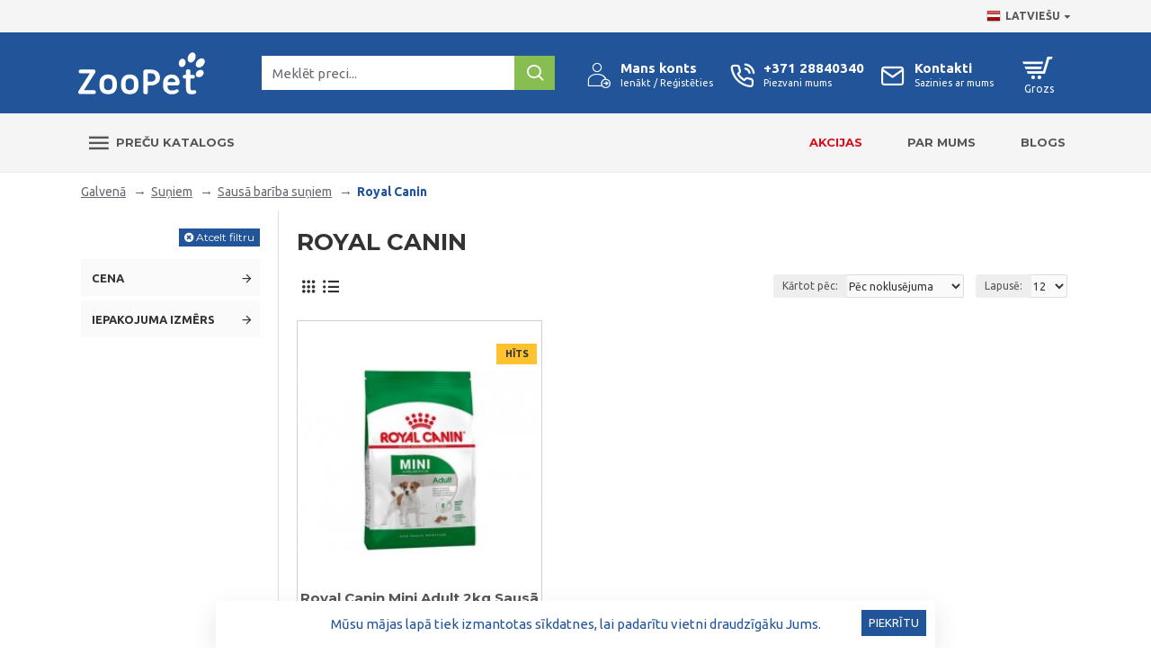

--- FILE ---
content_type: text/javascript
request_url: https://zoopet.lv/catalog/view/theme/journal3/js/filter.js?v=14218c54
body_size: 1451
content:
function journal_filter_url() {
	var f = {};

	$('input[data-filter-trigger]:checked, select[data-filter-trigger]').each(function () {
		var $this = $(this);

		var name = 'f' + $this.attr('name');
		var value = $this.val().trim();

		f[name] = f[name] || [];
		f[name].push(value);
	});

	if ($('.filter-price').length) {
		var min = $('.filter-price-min').data('min');
		var max = $('.filter-price-max').data('max');
		var from = parseInt($('.filter-price-min').val(), 10);
		var to = parseInt($('.filter-price-max').val(), 10);

		if (((from !== '') && (from !== min)) || ((to !== '') && (to !== max))) {
			f['fmin'] = [from];
			f['fmax'] = [to];
		}
	}

	var url = [];

	$.each(f, function (k, v) {
		url.push(k + '=' + v.join(Journal['filterUrlValuesSeparator'] || ','));
	});

	url = url.join('&');

	if (!url) {
		return Journal['filterBase'];
	}

	if (Journal['filterBase'].indexOf('?') === -1) {
		return Journal['filterBase'] + '?' + url;
	}

	return Journal['filterBase'] + '&' + url;
}

function journal_filter_price_slider() {
	$('.filter-price .range-slider input').ionRangeSlider({
		type: 'double',
		min: $('.filter-price-min').data('min'),
		max: $('.filter-price-max').data('max'),
		from: $('.filter-price-min').val(),
		to: $('.filter-price-max').val(),
		onFinish: function (data) {
			$('.filter-price-min').val(data.from);
			$('.filter-price-max').val(data.to).trigger('blur');
		},
		prettify: function (value) {
			if (Journal['currency_left']) {
				return accounting.formatMoney(value, Journal['currency_left'], 0, Journal['currency_thousand'], Journal['currency_decimal'], '%s%v');
			}

			return accounting.formatMoney(value, Journal['currency_right'], 0, Journal['currency_thousand'], Journal['currency_decimal'], '%v%s');
		}
	});
}

function journal_filter(url, opts) {
	opts = opts || {};

	var source = opts.source;
	var updateHistory = opts.updateHistory;

	try {
		var u = new URL(url);

		u.host = window.location.host;
		u.hostname = window.location.hostname;
		u.protocol = window.location.protocol;

		url = u.toString();
	} catch (e) {
	}

	if (updateHistory !== false && window.history && window.history.pushState) {
		var state = { Title: document.title, Url: url };

		window.history.pushState(state, state.Title, state.Url);
	}

	if (Journal.infiniteScrollInstance) {
		Journal.infiniteScrollInstance.destroy();
	}

	$.ajax({
		url: url,
		dataType: 'html',
		beforeSend: function () {
			var $slider = $('.filter-price .range-slider input');

			if ($slider.length && $slider.data('ionRangeSlider')) {
				$slider.data('ionRangeSlider').destroy();
			}

			$('[data-toggle="tooltip"]').tooltip('hide');

			loader('.container > .row', true);
		},
		complete: function () {
			loader('.container > .row', false);

			if (Journal['filterScrollTop'] || (source === 'pagination')) {
				$('html, body').animate({ scrollTop: 0 }, 700);
			}
		},
		success: function (response) {
			var $response = $(response);

			Journal['filterCollapsed'] = {};

			$('.module-filter .module-item .panel-heading a').each(function () {
				var $this = $(this);
				Journal['filterCollapsed'][$this.data('filter')] = $this.hasClass('collapsed');
			});

			$('.module-filter').replaceWith($response.find('.module-filter'));
			$('.main-products-wrapper').replaceWith($response.find('.main-products-wrapper'));
			$('#input-sort, #input-limit').removeAttr('onchange');

			var $panel_group = $('.panel-group');

			$panel_group.on('show.bs.collapse', function (e) {
				$(e.target).parent().addClass('panel-active');
				$(e.target).parent().removeClass('panel-collapsed');
			});

			$panel_group.on('hide.bs.collapse', function (e) {
				$(e.target).parent().removeClass('panel-active');
				$(e.target).parent().addClass('panel-collapsing');
			});

			$panel_group.on('hidden.bs.collapse', function (e) {
				$(e.target).parent().removeClass('panel-collapsing');
				$(e.target).parent().addClass('panel-collapsed');
			});

			Object.keys(Journal['filterCollapsed']).forEach(function (key) {
				var $collapse = $($('.module-filter .module-item .panel-heading a[data-filter="' + key + '"]').attr('href'));

				if (Journal['filterCollapsed'][key] === true) {
					$collapse.collapse('hide');
				}

				if (Journal['filterCollapsed'][key] === false) {
					$collapse.collapse('show');
				}
			});

			Journal.lazyLoadInstance && Journal.lazyLoadInstance.update();

			journal_filter_price_slider();
			journal_enable_stepper();
			journal_enable_countdown();

			if (Journal.infiniteScrollInstance) {
				$('.ias-trigger').remove();
				setTimeout(function () {
					Journal.infiniteScrollInstance.reinitialize();
				}, 100);
			}
		}
	});
}

jQuery(function ($) {
	// price slider
	journal_filter_price_slider();

	// handle price change
	var old;

	$(document).delegate('.filter-price-min, .filter-price-max', 'focus', function (e) {
		old = e.target.value;
	});

	$(document).delegate('.filter-price-min, .filter-price-max', 'blur keydown', function (e) {
		if ((e.type === 'keydown' && e.keyCode === 13) || (e.type === 'focusout')) {
			var value = e.target.value.trim();

			if ($.isNumeric(value) && (old !== value)) {
				journal_filter(journal_filter_url());

				return false;
			}
		}
	});

	// handle filters changes
	$(document).delegate('[data-filter-trigger]', 'change', function () {
		journal_filter(journal_filter_url());

		return false;
	});

	// handle pagination changes
	$(document).delegate('.pagination a', 'click', function () {
		journal_filter($(this).attr('href'), { source: 'pagination' });

		return false;
	});

	// handle sort and limit changes
	$('#input-sort, #input-limit').removeAttr('onchange');

	$(document).delegate('#input-sort, #input-limit', 'change', function () {
		journal_filter($(this).val());

		return false;
	});

	// handle back button
	$(window).on('popstate', function (e) {
		// journal_filter(window.location.href, { updateHistory: false });
		window.location.reload();
	});

	// handle reset button
	$(document).delegate('.reset-filter', 'click', function () {
		journal_filter(Journal['filterBase']);
	});
});
